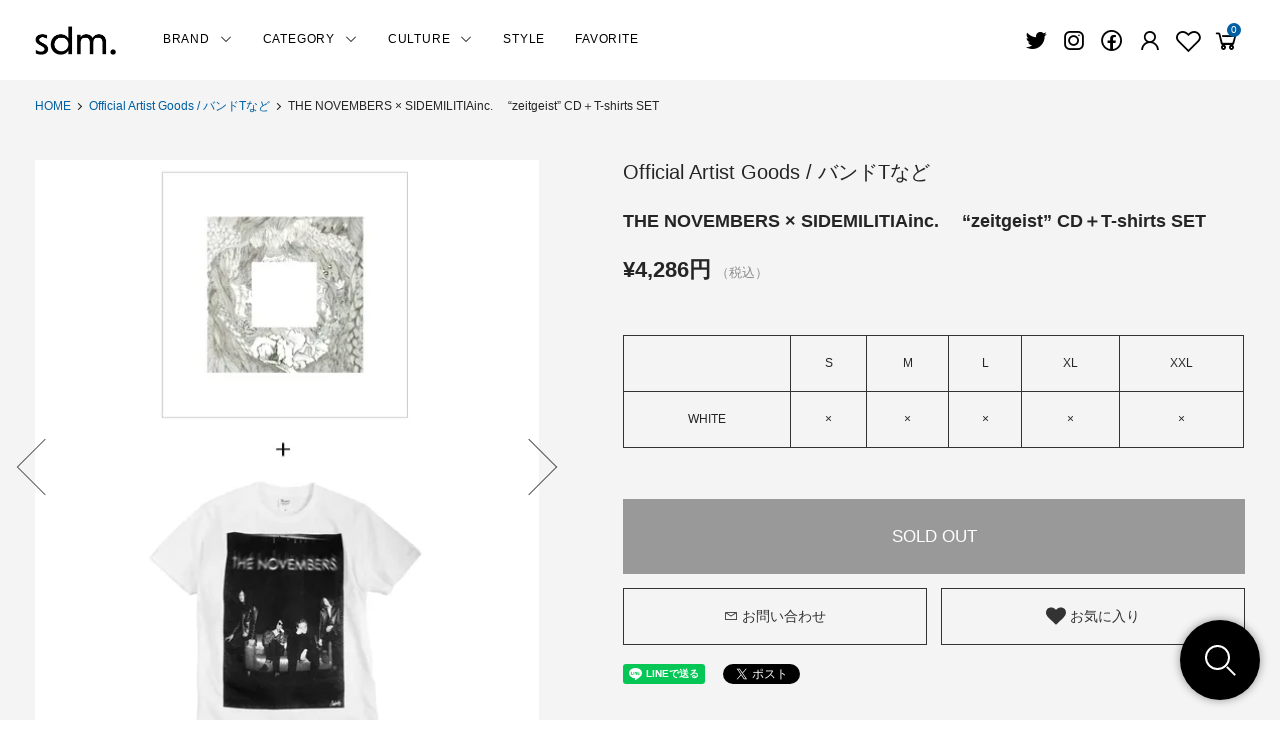

--- FILE ---
content_type: text/html; charset=EUC-JP
request_url: https://sidemilitia.com/?pid=67262547
body_size: 13186
content:
<!DOCTYPE html PUBLIC "-//W3C//DTD XHTML 1.0 Transitional//EN" "http://www.w3.org/TR/xhtml1/DTD/xhtml1-transitional.dtd">
<html xmlns:og="http://ogp.me/ns#" xmlns:fb="http://www.facebook.com/2008/fbml" xmlns:mixi="http://mixi-platform.com/ns#" xmlns="http://www.w3.org/1999/xhtml" xml:lang="ja" lang="ja" dir="ltr">
<head>
<meta http-equiv="content-type" content="text/html; charset=euc-jp" />
<meta http-equiv="X-UA-Compatible" content="IE=edge,chrome=1" />
<title>THE NOVEMBERS × SIDEMILITIAinc.　 “zeitgeist” CD＋T-shirts SET　 - セレクトショップ SIDEMILITIA（サイドミリティア）通販サイト</title>
<meta name="Keywords" content="THE NOVEMBERS × SIDEMILITIAinc.　 “zeitgeist” CD＋T-shirts SET　,RALEIGH,ラリー,NIL DUE / NIL UN TOKYO,ニル デュエ / ニル アン トーキョー,RALEIGH,ラリー,COOKMAN ,クックマン,PIIT,ピット,ファッション通販" />
<meta name="Description" content="セレクトショップ SIDEMILITIA（サイドミリティア）通販サイトは、NIL DUE / NIL UN TOKYO（ニル デュエ / ニル アン トーキョー）、RALEIGH（ラリー）、COOKMAN （クックマン）、PIIT（ピット）などを取扱うファッション通販サイトです" />
<meta name="Author" content="SIDEMILITIA inc." />
<meta name="Copyright" content="Copyright &amp;amp;amp;amp;amp;amp;amp;copy; SIDEMILITIA inc. All Rights Reserved." />
<meta http-equiv="content-style-type" content="text/css" />
<meta http-equiv="content-script-type" content="text/javascript" />
<link rel="stylesheet" href="https://sidemilitia.com/css/framework/colormekit.css" type="text/css" />
<link rel="stylesheet" href="https://sidemilitia.com/css/framework/colormekit-responsive.css" type="text/css" />
<link rel="stylesheet" href="https://img16.shop-pro.jp/PA01091/995/css/13/index.css?cmsp_timestamp=20251112110304" type="text/css" />
<link rel="stylesheet" href="https://img16.shop-pro.jp/PA01091/995/css/13/product.css?cmsp_timestamp=20251112110304" type="text/css" />

<link rel="alternate" type="application/rss+xml" title="rss" href="https://sidemilitia.com/?mode=rss" />
<link rel="alternate" media="handheld" type="text/html" href="https://sidemilitia.com/?prid=67262547" />
<link rel="shortcut icon" href="https://img16.shop-pro.jp/PA01091/995/favicon.ico?cmsp_timestamp=20220131165912" />
<script type="text/javascript" src="//ajax.googleapis.com/ajax/libs/jquery/1.11.0/jquery.min.js" ></script>
<meta property="og:title" content="THE NOVEMBERS × SIDEMILITIAinc.　 “zeitgeist” CD＋T-shirts SET　 - セレクトショップ SIDEMILITIA（サイドミリティア）通販サイト" />
<meta property="og:description" content="セレクトショップ SIDEMILITIA（サイドミリティア）通販サイトは、NIL DUE / NIL UN TOKYO（ニル デュエ / ニル アン トーキョー）、RALEIGH（ラリー）、COOKMAN （クックマン）、PIIT（ピット）などを取扱うファッション通販サイトです" />
<meta property="og:url" content="https://sidemilitia.com?pid=67262547" />
<meta property="og:site_name" content="セレクトショップ SIDEMILITIA（サイドミリティア）通販サイト" />
<meta property="og:image" content="https://img16.shop-pro.jp/PA01091/995/product/67262547.jpg?20131127193942"/>
<script>
  var Colorme = {"page":"product","shop":{"account_id":"PA01091995","title":"\u30bb\u30ec\u30af\u30c8\u30b7\u30e7\u30c3\u30d7 SIDEMILITIA\uff08\u30b5\u30a4\u30c9\u30df\u30ea\u30c6\u30a3\u30a2\uff09\u901a\u8ca9\u30b5\u30a4\u30c8"},"basket":{"total_price":0,"items":[]},"customer":{"id":null},"inventory_control":"option","product":{"shop_uid":"PA01091995","id":67262547,"name":"THE NOVEMBERS \u00d7 SIDEMILITIAinc.\u3000 \u201czeitgeist\u201d CD\uff0bT-shirts SET\u3000","model_number":"Official Artist Goods \/ \u30d0\u30f3\u30c9T\u306a\u3069","stock_num":0,"sales_price":4286,"sales_price_including_tax":4286,"variants":[{"id":1,"option1_value":"WHITE","option2_value":"S","title":"WHITE\u3000\u00d7\u3000S","model_number":"","stock_num":0,"option_price":4286,"option_price_including_tax":4286,"option_members_price":4286,"option_members_price_including_tax":4286},{"id":2,"option1_value":"WHITE","option2_value":"M","title":"WHITE\u3000\u00d7\u3000M","model_number":"","stock_num":0,"option_price":4286,"option_price_including_tax":4286,"option_members_price":4286,"option_members_price_including_tax":4286},{"id":3,"option1_value":"WHITE","option2_value":"L","title":"WHITE\u3000\u00d7\u3000L","model_number":"","stock_num":0,"option_price":4286,"option_price_including_tax":4286,"option_members_price":4286,"option_members_price_including_tax":4286},{"id":4,"option1_value":"WHITE","option2_value":"XL","title":"WHITE\u3000\u00d7\u3000XL","model_number":"","stock_num":0,"option_price":4286,"option_price_including_tax":4286,"option_members_price":4286,"option_members_price_including_tax":4286},{"id":5,"option1_value":"WHITE","option2_value":"XXL","title":"WHITE\u3000\u00d7\u3000XXL","model_number":"","stock_num":0,"option_price":4286,"option_price_including_tax":4286,"option_members_price":4286,"option_members_price_including_tax":4286}],"category":{"id_big":678747,"id_small":0},"groups":[{"id":2631984},{"id":71045},{"id":84695},{"id":1313643}],"members_price":4286,"members_price_including_tax":4286}};

  (function() {
    function insertScriptTags() {
      var scriptTagDetails = [];
      var entry = document.getElementsByTagName('script')[0];

      scriptTagDetails.forEach(function(tagDetail) {
        var script = document.createElement('script');

        script.type = 'text/javascript';
        script.src = tagDetail.src;
        script.async = true;

        if( tagDetail.integrity ) {
          script.integrity = tagDetail.integrity;
          script.setAttribute('crossorigin', 'anonymous');
        }

        entry.parentNode.insertBefore(script, entry);
      })
    }

    window.addEventListener('load', insertScriptTags, false);
  })();
</script>
<script async src="https://zen.one/analytics.js"></script>
</head>
<body>
<meta name="colorme-acc-payload" content="?st=1&pt=10029&ut=67262547&at=PA01091995&v=20260121205211&re=&cn=8fe28fc8ea8b2582d6ddbdde32da9c59" width="1" height="1" alt="" /><script>!function(){"use strict";Array.prototype.slice.call(document.getElementsByTagName("script")).filter((function(t){return t.src&&t.src.match(new RegExp("dist/acc-track.js$"))})).forEach((function(t){return document.body.removeChild(t)})),function t(c){var r=arguments.length>1&&void 0!==arguments[1]?arguments[1]:0;if(!(r>=c.length)){var e=document.createElement("script");e.onerror=function(){return t(c,r+1)},e.src="https://"+c[r]+"/dist/acc-track.js?rev=3",document.body.appendChild(e)}}(["acclog001.shop-pro.jp","acclog002.shop-pro.jp"])}();</script><link rel="stylesheet" href="https://snips.co.jp/sdm/css/import.css">
<link rel="stylesheet" href="https://img.shop-pro.jp/s_tmpl_js/28/slick/slick.css">
<link rel="stylesheet" href="https://img.shop-pro.jp/s_tmpl_js/28/slick/slick-theme.css">
<script src="https://img.shop-pro.jp/s_tmpl_js/28/slick/slick.min.js"></script>


<link rel="stylesheet" href="https://cdnjs.cloudflare.com/ajax/libs/font-awesome/5.12.1/css/all.min.css">
<link rel="stylesheet" href="https://maxst.icons8.com/vue-static/landings/line-awesome/line-awesome/1.3.0/css/line-awesome.min.css">	

<script>
// viewport
var viewport = document.createElement('meta');
viewport.setAttribute('name', 'viewport');
viewport.setAttribute('content', 'width=device-width, initial-scale=1.0, maximum-scale=1.0');
document.getElementsByTagName('head')[0].appendChild(viewport);
</script>
<script>
// タブレット時のメニュー調整（ontouchstartでタッチデバイスか判断）
$(function() {	
  if ("ontouchstart" in window) {
    $('.navmenu-angle').css('display','none');
    $('.header-icon-menu').css('display','block');	
  }
});
</script>




<header id="header">
	
	
<div class="container header-main">
<div class="flex-inner">
<p class="header-logo"><a href="http://sidemilitia.com/"><img src="https://snips.co.jp/sdm/img/common/logo.png" alt="セレクトショップ SIDEMILITIA（サイドミリティア）通販サイト" /></a></p>

<nav class="header-nav">
<ul class="header-navmenu" ontouchstart="">
		
<li id="brand" class="navmenu-item navmenu-angle">
<span class="navmenu-link" href="#">BRAND<i class="las la-angle-down arrow"></i></span>
<div class="navmenu-megamenu">
<ul class="pure-g navmenu-megamenu-inner">
<li><a href="https://sidemilitia.com/?mode=f2"><i class="las la-chevron-circle-right"></i>ALL ITEM</a></li>



<li><a href="https://sidemilitia.com/?mode=cate&cbid=2972882&csid=0"><i class="las la-chevron-circle-right"></i>TRANSPORT / トランスポート</a></li>

<li><a href="https://sidemilitia.com/?mode=cate&cbid=678734&csid=0"><i class="las la-chevron-circle-right"></i>RALEIGH / ラリー（RED MOTEL / レッドモーテル）</a></li>

<li><a href="https://sidemilitia.com/?mode=cate&cbid=2378418&csid=0"><i class="las la-chevron-circle-right"></i>NIL DUE / NIL UN TOKYO / ニル デュエ / ニル アン トーキョー</a></li>

<li><a href="https://sidemilitia.com/?mode=cate&cbid=2848105&csid=0"><i class="las la-chevron-circle-right"></i>masterkey / マスターキー</a></li>

<li><a href="https://sidemilitia.com/?mode=cate&cbid=2487663&csid=0"><i class="las la-chevron-circle-right"></i>COOKMAN / クックマン</a></li>

<li><a href="https://sidemilitia.com/?mode=cate&cbid=2763572&csid=0"><i class="las la-chevron-circle-right"></i>Frame switchwear / フレーム スウィッチウェア</a></li>

<li><a href="https://sidemilitia.com/?mode=cate&cbid=1559653&csid=0"><i class="las la-chevron-circle-right"></i>PIIT / ピット</a></li>

<li><a href="https://sidemilitia.com/?mode=cate&cbid=1254172&csid=0"><i class="las la-chevron-circle-right"></i>OTHER BRAND / その他ブランド</a></li>

<li><a href="https://sidemilitia.com/?mode=cate&cbid=678747&csid=0"><i class="las la-chevron-circle-right"></i>Official Artist Goods / バンドTなど</a></li>

<li><a href="https://sidemilitia.com/?mode=cate&cbid=912328&csid=0"><i class="las la-chevron-circle-right"></i>CD / DVD</a></li>

<li><a href="https://sidemilitia.com/?mode=cate&cbid=1723774&csid=0"><i class="las la-chevron-circle-right"></i>NOVELTY ITEM / ノベルティー アイテム</a></li>

</ul>
</div>
</li>
	
<li id="category" class="navmenu-item navmenu-angle">
<span class="navmenu-link" href="#">CATEGORY<i class="las la-angle-down arrow"></i></span>
<div class="navmenu-megamenu">
<ul class="pure-g navmenu-megamenu-inner">
<li><a href="https://sidemilitia.com/?mode=f2"><i class="las la-chevron-circle-right"></i>ALL ITEM</a></li><li><a href="https://sidemilitia.com/?mode=grp&gid=71045&sort=n"><i class="las la-chevron-circle-right"></i>Tシャツ</a></li>
<li><a href="https://sidemilitia.com/?mode=grp&gid=71049&sort=n"><i class="las la-chevron-circle-right"></i>シャツ</a></li>
<li><a href="https://sidemilitia.com/?mode=grp&gid=71048&sort=n"><i class="las la-chevron-circle-right"></i>トップス / カットソー</a></li>
<li><a href="https://sidemilitia.com/?mode=grp&gid=1928099&sort=n"><i class="las la-chevron-circle-right"></i>ニット</a></li>
<li><a href="https://sidemilitia.com/?mode=grp&gid=71051&sort=n"><i class="las la-chevron-circle-right"></i>パンツ</a></li>
<li><a href="https://sidemilitia.com/?mode=grp&gid=71050&sort=n"><i class="las la-chevron-circle-right"></i>ジャケット / アウター</a></li>
<li><a href="https://sidemilitia.com/?mode=grp&gid=71052&sort=n"><i class="las la-chevron-circle-right"></i>シューズ類</a></li>
<li><a href="https://sidemilitia.com/?mode=grp&gid=71054&sort=n"><i class="las la-chevron-circle-right"></i>帽子類</a></li>
<li><a href="https://sidemilitia.com/?mode=grp&gid=71053&sort=n"><i class="las la-chevron-circle-right"></i>グッズ / アクセサリー</a></li>
<li><a href="https://sidemilitia.com/?mode=grp&gid=71055&sort=n"><i class="las la-chevron-circle-right"></i>カバン類</a></li>
<li><a href="https://sidemilitia.com/?mode=grp&gid=2632501&sort=n"><i class="las la-chevron-circle-right"></i>メンズ</a></li>
<li><a href="https://sidemilitia.com/?mode=grp&gid=84695&sort=n"><i class="las la-chevron-circle-right"></i>レディース</a></li>
<li><a href="https://sidemilitia.com/?mode=grp&gid=79507&sort=n"><i class="las la-chevron-circle-right"></i>キッズ</a></li>
<li><a href="https://sidemilitia.com/?mode=grp&gid=1734326&sort=n"><i class="las la-chevron-circle-right"></i>CD / DVD</a></li>
<li><a href="https://sidemilitia.com/?mode=grp&gid=81801&sort=n"><i class="las la-chevron-circle-right"></i>その他</a></li>
<li><a href="https://sidemilitia.com/?mode=grp&gid=1313643&sort=n"><i class="las la-chevron-circle-right"></i>コラボレーション</a></li>
<li><a href="https://sidemilitia.com/?mode=grp&gid=84696&sort=n"><i class="las la-chevron-circle-right"></i>プライスダウン</a></li>
</ul>
</div>
</li>
	
	<li id="category" class="navmenu-item navmenu-angle">
<span class="navmenu-link" href="#">CULTURE<i class="las la-angle-down arrow"></i></span>
<div class="navmenu-megamenu">
<ul class="pure-g navmenu-megamenu-inner">
<li><a href="http://sidemilitia.com/?mode=cate&cbid=2749414&csid=0"><i class="las la-chevron-circle-right"></i>ALL</a></li>
<li><a href="http://sidemilitia.com/?mode=cate&cbid=2749414&csid=1"><i class="las la-chevron-circle-right"></i>TOPICS</a></li>
<li><a href="http://sidemilitia.com/?mode=cate&cbid=2749414&csid=2"><i class="las la-chevron-circle-right"></i>COLUMN</a></li>
<li><a href="http://sidemilitia.com/?mode=cate&cbid=2749414&csid=3"><i class="las la-chevron-circle-right"></i>EVENT</a></li>
<li><a href="http://sidemilitia.com/?mode=cate&cbid=2749414&csid=4"><i class="las la-chevron-circle-right"></i>RADIO</a></li>
<li><a href="http://sidemilitia.com/?mode=cate&cbid=2749414&csid=5"><i class="las la-chevron-circle-right"></i>INTERVIEW</a></li>
</ul>
</div>
</li>
<li class="navmenu-item navmenu-angle">
<a class="navmenu-link" href="http://sidemilitia.com/?mode=cate&cbid=2749429&csid=0">STYLE</a></li>
<li class="navmenu-item navmenu-angle">
<a class="navmenu-link" href="https://sidemilitia.com/?mode=cate&cbid=2756243&csid=0">FAVORITE</a></li>
		
</ul>
</nav>

	
	
<div class="header-icon">
	
<div class="header-icon-fav header_icon_smf"><a href="https://twitter.com/SIDEMILITIAinc" target=”_blank”><i class="lab la-twitter"></i></a></div>
	
<div class="header-icon-fav header_icon_smf"><a href="https://www.instagram.com/sidemilitia/" target=”_blank”><i class="lab la-instagram"></i></a></div>

<div class="header-icon-fav header_icon_smf"><a href="https://www.facebook.com/SIDEMILITIA-inc-100671710042979/" target=”_blank”><i class="lab la-facebook"></i></a></div>
	

	
<div class="header-icon-fav header_icon_smf">
<a href="https://sidemilitia.com/?mode=login&shop_back_url=https%3A%2F%2Fsidemilitia.com%2F" aria-label="Fav"><i class="las la-user"></i></a>
</div>
	
<div class="header-icon-fav">
<a href="https://sidemilitia.com/?mode=f1" aria-label="Fav"><i class="lar la-heart"></i></a>
</div>

<div class="header-icon-fav">
<a href="https://sidemilitia.com/cart/proxy/basket?shop_id=PA01091995&shop_domain=sidemilitia.com" aria-label="View cart"><i class="las la-shopping-cart"></i>
<span class="header-icon-cart-label " data-cart-item-count="">0</span></a>
</div>
        

<div class="header-icon-menu">
<a href="" class="u-toggle"><i class="las la-bars"></i></a>
</div>

</div>
</div>
    
</div>
</header>




<!-- ──────────────────────────────────────────────────────────

	パンクズ

───────────────────────────────────────────────────────────-->
<div class="breadcrumbs_warp bg_color_gray">
<div class="container">
<ul class="breadcrumbs">
<li><a href="http://sidemilitia.com/">HOME</a></li>
<li><a href="?mode=cate&cbid=678747&csid=0">Official Artist Goods / バンドTなど</a></li>
<li>THE NOVEMBERS × SIDEMILITIAinc.　 “zeitgeist” CD＋T-shirts SET　</li>
</ul>
</div>
</div>




	<main class="bg_color_gray">
<div id="product" class="container ie-mt3">
<section>


<div class="pure-g">
        
<div class="pure-u-1 pure-u-md-5-12 sdm_warp_product">
<div class="product-image-main">

<div id="wrap">
<ul id="slider">
<li class="slide-item"><img src="https://img16.shop-pro.jp/PA01091/995/product/67262547.jpg?20131127193942" class="mainImage" alt="Official Artist Goods / バンドTなど ｜ THE NOVEMBERS × SIDEMILITIAinc.　 “zeitgeist” CD＋T-shirts SET　商品画像"></li>
<li class="slide-item"><img src="https://img16.shop-pro.jp/PA01091/995/product/67262547_o1.jpg?20131127193942" alt="Official Artist Goods / バンドTなど ｜THE NOVEMBERS × SIDEMILITIAinc.　 “zeitgeist” CD＋T-shirts SET　商品画像1"></li><li class="slide-item"><img src="https://img16.shop-pro.jp/PA01091/995/product/67262547_o2.jpg?20131127193942" alt="Official Artist Goods / バンドTなど ｜THE NOVEMBERS × SIDEMILITIAinc.　 “zeitgeist” CD＋T-shirts SET　商品画像2"></li><li class="slide-item"><img src="https://img16.shop-pro.jp/PA01091/995/product/67262547_o3.jpg?20131127193942" alt="Official Artist Goods / バンドTなど ｜THE NOVEMBERS × SIDEMILITIAinc.　 “zeitgeist” CD＋T-shirts SET　商品画像3"></li><li class="slide-item"><img src="https://img16.shop-pro.jp/PA01091/995/product/67262547_o4.jpg?cmsp_timestamp=20180823153719" alt="Official Artist Goods / バンドTなど ｜THE NOVEMBERS × SIDEMILITIAinc.　 “zeitgeist” CD＋T-shirts SET　商品画像4"></li><li class="slide-item"><img src="https://img16.shop-pro.jp/PA01091/995/product/67262547_o5.jpg?cmsp_timestamp=20180823153719" alt="Official Artist Goods / バンドTなど ｜THE NOVEMBERS × SIDEMILITIAinc.　 “zeitgeist” CD＋T-shirts SET　商品画像5"></li><li class="slide-item"><img src="https://img16.shop-pro.jp/PA01091/995/product/67262547_o6.jpg?cmsp_timestamp=20240720202311" alt="Official Artist Goods / バンドTなど ｜THE NOVEMBERS × SIDEMILITIAinc.　 “zeitgeist” CD＋T-shirts SET　商品画像6"></li></ul>
<ul id="thumbnail-list">
<li class="thumbnail-item"><img src="https://img16.shop-pro.jp/PA01091/995/product/67262547.jpg?20131127193942" class="mainImage" alt="Official Artist Goods / バンドTなど ｜ THE NOVEMBERS × SIDEMILITIAinc.　 “zeitgeist” CD＋T-shirts SET　商品画像"></li>
<li class="thumbnail-item"><img src="https://img16.shop-pro.jp/PA01091/995/product/67262547_o1.jpg?20131127193942" alt="Official Artist Goods / バンドTなど ｜THE NOVEMBERS × SIDEMILITIAinc.　 “zeitgeist” CD＋T-shirts SET　商品画像1"></li><li class="thumbnail-item"><img src="https://img16.shop-pro.jp/PA01091/995/product/67262547_o2.jpg?20131127193942" alt="Official Artist Goods / バンドTなど ｜THE NOVEMBERS × SIDEMILITIAinc.　 “zeitgeist” CD＋T-shirts SET　商品画像2"></li><li class="thumbnail-item"><img src="https://img16.shop-pro.jp/PA01091/995/product/67262547_o3.jpg?20131127193942" alt="Official Artist Goods / バンドTなど ｜THE NOVEMBERS × SIDEMILITIAinc.　 “zeitgeist” CD＋T-shirts SET　商品画像3"></li><li class="thumbnail-item"><img src="https://img16.shop-pro.jp/PA01091/995/product/67262547_o4.jpg?cmsp_timestamp=20180823153719" alt="Official Artist Goods / バンドTなど ｜THE NOVEMBERS × SIDEMILITIAinc.　 “zeitgeist” CD＋T-shirts SET　商品画像4"></li><li class="thumbnail-item"><img src="https://img16.shop-pro.jp/PA01091/995/product/67262547_o5.jpg?cmsp_timestamp=20180823153719" alt="Official Artist Goods / バンドTなど ｜THE NOVEMBERS × SIDEMILITIAinc.　 “zeitgeist” CD＋T-shirts SET　商品画像5"></li><li class="thumbnail-item"><img src="https://img16.shop-pro.jp/PA01091/995/product/67262547_o6.jpg?cmsp_timestamp=20240720202311" alt="Official Artist Goods / バンドTなど ｜THE NOVEMBERS × SIDEMILITIAinc.　 “zeitgeist” CD＋T-shirts SET　商品画像6"></li></ul>
</div>



	
<script type="text/javascript">
	$(function(){
  var slider = "#slider"; // スライダー
  var thumbnailItem = "#thumbnail-list .thumbnail-item"; // サムネイル画像アイテム
  
  // サムネイル画像アイテムに data-index でindex番号を付与
  $(thumbnailItem).each(function(){
   var index = $(thumbnailItem).index(this);
   $(this).attr("data-index",index);
  });
  
  // スライダー初期化後、カレントのサムネイル画像にクラス「thumbnail-current」を付ける
  // 「slickスライダー作成」の前にこの記述は書いてください。
  $(slider).on('init',function(slick){
   var index = $(".slide-item.slick-slide.slick-current").attr("data-slick-index");
   $(thumbnailItem+'[data-index="'+index+'"]').addClass("thumbnail-current");
  });

  //slickスライダー初期化  
  $(slider).slick({
    autoplay: false,
    arrows: true,
		prevArrow: '<button class="slide-arrow prev-arrow">',
    nextArrow: '<button class="slide-arrow next-arrow">',
    infinite: true //これはつけましょう。
  });
  //サムネイル画像アイテムをクリックしたときにスライダー切り替え
  $(thumbnailItem).on('click',function(){
    var index = $(this).attr("data-index");
    $(slider).slick("slickGoTo",index,false);
  });
  
  //サムネイル画像のカレントを切り替え
  $(slider).on('beforeChange',function(event,slick, currentSlide,nextSlide){
    $(thumbnailItem).each(function(){
      $(this).removeClass("thumbnail-current");
    });
    $(thumbnailItem+'[data-index="'+nextSlide+'"]').addClass("thumbnail-current");
  });
});
</script>

	
	
</div>
</div>

        

        
<div class="pure-u-1 pure-u-md-7-12 sdm_warp_product">
<div class="product_info_wrap">
<form name="product_form" method="post" action="https://sidemilitia.com/cart/proxy/basket/items/add">


	

<p class="pd_brand"><a href="?mode=cate&cbid=678747&csid=0">Official Artist Goods / バンドTなど</a></p>

<h1 class="pd_item">THE NOVEMBERS × SIDEMILITIAinc.　 “zeitgeist” CD＋T-shirts SET　</h1>

	
<p class="pd_price">&yen;4,286円<span class="price-tax">（税込）</span></p>



	
	

    

	

<div class="order_wrap ">


<p class="stock_error" style="font-weight:bold;color:red;padding:10px 0;display:none;"></p>		


<div class="option row">
<div class="p-option-table">
<table id="option_tbl"><tr class="stock_head"><td class="none">&nbsp;</td><th class="cell_1">S</th><th class="cell_1">M</th><th class="cell_1">L</th><th class="cell_1">XL</th><th class="cell_1">XXL</th></tr><tr><th class="cell_1">WHITE</th><td class="cell_2"><span class="table_price">4,286円</span><br /><span class="stock_zero">×</span></td><td class="cell_2"><span class="table_price">4,286円</span><br /><span class="stock_zero">×</span></td><td class="cell_2"><span class="table_price">4,286円</span><br /><span class="stock_zero">×</span></td><td class="cell_2"><span class="table_price">4,286円</span><br /><span class="stock_zero">×</span></td><td class="cell_2"><span class="table_price">4,286円</span><br /><span class="stock_zero">×</span></td></tr></table>
</div>
</div>


<div class="order_wrap ">
<p class="soldout-button">SOLD OUT</p>
</div>
</div>



	
	
<div class="mail_fav_warp">
	
<div class="pure-u-1-2 mail">	
<div class="product__mailbox">
<a href="https://sidemilitia.shop-pro.jp/customer/products/67262547/inquiries/new"><i class="las la-envelope"></i>お問い合わせ</a>
</div>
</div>

<div class="pure-u-1-2 fav">	
<div class="product__fav-item">
<button type="button" class="favorite-button"  data-favorite-button-selector="DOMSelector" data-product-id="67262547" data-added-class="fav-items">
<svg role="img" aria-hidden="true"><use xlink:href="#heart"></use></svg>
お気に入り
</button>
</div>
</div>

</div>
   
 
	

        
 <div class="mail_fav_warp ">
	 <ul class="p-product-sns-list">
            <li class="fl_left">
              <div class="line-it-button" data-lang="ja" data-type="share-a" data-ver="3"
                         data-color="default" data-size="small" data-count="false" style="display: none;"></div>
                       <script src="https://www.line-website.com/social-plugins/js/thirdparty/loader.min.js" async="async" defer="defer"></script>&nbsp;&nbsp;&nbsp;
            </li>
            <li class="fl_left">
              
            </li>
            <li class="fl_left">
              <a href="https://twitter.com/share" class="twitter-share-button" data-url="https://sidemilitia.com/?pid=67262547" data-text="" data-lang="ja" >ツイート</a>
<script charset="utf-8">!function(d,s,id){var js,fjs=d.getElementsByTagName(s)[0],p=/^http:/.test(d.location)?'http':'https';if(!d.getElementById(id)){js=d.createElement(s);js.id=id;js.src=p+'://platform.twitter.com/widgets.js';fjs.parentNode.insertBefore(js,fjs);}}(document, 'script', 'twitter-wjs');</script>
            </li>
          </ul>
	</div>
          
	
	
	
<div class="product_itemtxt">
毎回好評のSIDEMILITIAinc.コラボレーションシリーズ、次のお相手は2013年11月30日（土）にニューアルバム「zeitgeist」をリリースした【 THE NOVEMBERS 】。<br />
今回のアルバムは【 THE NOVEMBERS 】がセレクトしたの全国の限られた店舗でしか手に入らない逸品。<br />
SIDEMILITIAinc.は今回も国内のミュージシャンでは少ない傾向に有る「アーティスト・フォト」を使用したＴシャツとアルバムのダイハード版セットでの販売となります。勿論Tシャツは全国でも弊社でしか手に入りません。お見逃し無く！！<br />
<br />
サイズスペック<br />
S　  着丈 65cm 身幅 47cm<br />
M　 着丈 68cm 身幅 50cm<br />
L　  着丈 71cm 身幅 53cm<br />
XL　着丈 74cm 身幅 56cm<br />
XXL 着丈 77cm 身幅 59cm<br />
<br />
モデル：177cm　52kg<br />
着用サイズ：XL<br />
<br />
<br />
<div class="youtube"><iframe width="230" height="170" src="https://www.youtube.com/embed/RMds1pQNoeE?rel=0" frameborder="0" allowfullscreen></iframe></div><br />
<br />
※商品について<br />
<strong>・完売しているサイズ/カラーも、ブランドに在庫確認を致しますので<span style="color:#FF0000"><a href="https://secure.shop-pro.jp/?mode=inq&shop_id=PA01091995">コチラ</a></span>からメールでお気軽にお問い合わせ下さい。</strong><br />
・写真のカラーは可能な限り実際の商品に色味を近づけていますが、WEBの性質上ご使用のパソコンの設定や環境でカラーが若干異なります。ご了承下さい。<br />
・サイズは若干の誤差が生じる場合がございます。<br />
・店頭でも同時販売しておりますので、売り切れ／サイズ欠けの場合が御座います。ご了承下さい。
</div>
 
<div class="product_keyword">
<h2>Keyword</h2>
<p class="sdm_keyword  fl_left"><a href="?mode=cate&cbid=678747&csid=0">Official Artist Goods / バンドTなど</p><p class="sdm_keyword fl_left"><a href="https://sidemilitia.com/?mode=grp&gid=2631984">ALL ITEM</a></p><p class="sdm_keyword fl_left"><a href="https://sidemilitia.com/?mode=grp&gid=71045">Tシャツ</a></p><p class="sdm_keyword fl_left"><a href="https://sidemilitia.com/?mode=grp&gid=84695">レディース</a></p><p class="sdm_keyword fl_left"><a href="https://sidemilitia.com/?mode=grp&gid=1313643">コラボレーション</a></p></div>

<input type="hidden" name="user_hash" value="075cb9f2f7b64e6325b65e6e0f2a2aec"><input type="hidden" name="members_hash" value="075cb9f2f7b64e6325b65e6e0f2a2aec"><input type="hidden" name="shop_id" value="PA01091995"><input type="hidden" name="product_id" value="67262547"><input type="hidden" name="members_id" value=""><input type="hidden" name="back_url" value="https://sidemilitia.com/?pid=67262547"><input type="hidden" name="reference_token" value="537f5d9cd28f4a0596ae2c4f8d00afce"><input type="hidden" name="shop_domain" value="sidemilitia.com">
</div>


</form>       
</div>
</div>
		
			

</section>
</div>



	
	  
<section class="sdm_warp_big bg_color_white">
<div class="container">
	
<h2 class="title_txt txt-c"> ITEM</h2>
<p class="subtitle_txt txt-c">アイテム</p>	

<ul class="pure-g spread-width sdm_warp_mid">

<li class="pure-u-1-2 pure-u-md-1-5 product-item-list">
<div class="product-item-wrap">
<div class="img">
<div class="fav-item">
<button type="button" class="favorite-button"  data-favorite-button-selector="DOMSelector" data-product-id="190017041" data-added-class="is-added">
<svg role="img" aria-hidden="true"><use xlink:href="#heart"></use></svg>
</button>
</div>
<p class="s_expl_icon s_expl_icon_MENS_LADIES">MENS_LADIES</p><a href="?pid=190017041"><img src="https://img16.shop-pro.jp/PA01091/995/product/190017041_th.jpg?cmsp_timestamp=20260105203630" alt="RALEIGH / ラリー（RED MOTEL / レッドモーテル） / “This One’s Called THE KIDS ARE ALRIGHT” CUSTOM N-3B (2026 Ver. / BLACK)"  /></a></div>
<div class="text">
<p class="brand"><a href="?pid=190017041">RALEIGH / ラリー（RED MOTEL / レッドモーテル）</a></p>
<p class="item"><a href="?pid=190017041">“This One’s Called THE KIDS ARE ALRIGHT” CUSTOM N-3B (2026 Ver. / BLACK)</a></p>
<p class="price">&yen;88,000円<span class="price-tax">（税込）</span></p></div>
</li>
<li class="pure-u-1-2 pure-u-md-1-5 product-item-list">
<div class="product-item-wrap">
<div class="img">
<div class="fav-item">
<button type="button" class="favorite-button"  data-favorite-button-selector="DOMSelector" data-product-id="184816411" data-added-class="is-added">
<svg role="img" aria-hidden="true"><use xlink:href="#heart"></use></svg>
</button>
</div>
<p class="s_expl_icon s_expl_icon_NEW PRICE">NEW PRICE</p><a href="?pid=184816411"><img src="https://img16.shop-pro.jp/PA01091/995/product/184816411_th.jpg?cmsp_timestamp=20250210211016" alt="RALEIGH / ラリー（RED MOTEL / レッドモーテル） / &#12316;This Is Your Bloody Valentine&#12316; BICOLOR LEATHER JACKET (RED MOTEL 25th Anniversary Ver"  /></a></div>
<div class="text">
<p class="brand"><a href="?pid=184816411">RALEIGH / ラリー（RED MOTEL / レッドモーテル）</a></p>
<p class="item"><a href="?pid=184816411">&#12316;This Is Your Bloody Valentine&#12316; BICOLOR LEATHER JACKET (RED MOTEL 25th Anniversary Ver</a></p>
<p class="price sale"><span class="old-price">&yen;99,000円</span>&yen;79,200円<span class="price-tax">（税込）</span></p></div>
</li>
<li class="pure-u-1-2 pure-u-md-1-5 product-item-list">
<div class="product-item-wrap">
<div class="img">
<div class="fav-item">
<button type="button" class="favorite-button"  data-favorite-button-selector="DOMSelector" data-product-id="190068638" data-added-class="is-added">
<svg role="img" aria-hidden="true"><use xlink:href="#heart"></use></svg>
</button>
</div>
<p class="s_expl_icon s_expl_icon_MENS_LADIES">MENS_LADIES</p><a href="?pid=190068638"><img src="https://img16.shop-pro.jp/PA01091/995/product/190068638_th.jpg?cmsp_timestamp=20260110161025" alt="RALEIGH / ラリー（RED MOTEL / レッドモーテル） / “80年代初頭の鼓動を掻き鳴らせ！！” 2026年お年賀L/S T-SHIRTS (WHITE)"  /></a></div>
<div class="text">
<p class="brand"><a href="?pid=190068638">RALEIGH / ラリー（RED MOTEL / レッドモーテル）</a></p>
<p class="item"><a href="?pid=190068638">“80年代初頭の鼓動を掻き鳴らせ！！” 2026年お年賀L/S T-SHIRTS (WHITE)</a></p>
<p class="price">&yen;8,800円<span class="price-tax">（税込）</span></p></div>
</li>
<li class="pure-u-1-2 pure-u-md-1-5 product-item-list">
<div class="product-item-wrap">
<div class="img">
<div class="fav-item">
<button type="button" class="favorite-button"  data-favorite-button-selector="DOMSelector" data-product-id="190068679" data-added-class="is-added">
<svg role="img" aria-hidden="true"><use xlink:href="#heart"></use></svg>
</button>
</div>
<p class="s_expl_icon s_expl_icon_MENS_LADIES">MENS_LADIES</p><a href="?pid=190068679"><img src="https://img16.shop-pro.jp/PA01091/995/product/190068679_th.jpg?cmsp_timestamp=20260110161431" alt="RALEIGH / ラリー（RED MOTEL / レッドモーテル） / “80年代初頭の鼓動を掻き鳴らせ！！” 2026年お年賀L/S T-SHIRTS (BLACK)"  /></a></div>
<div class="text">
<p class="brand"><a href="?pid=190068679">RALEIGH / ラリー（RED MOTEL / レッドモーテル）</a></p>
<p class="item"><a href="?pid=190068679">“80年代初頭の鼓動を掻き鳴らせ！！” 2026年お年賀L/S T-SHIRTS (BLACK)</a></p>
<p class="price">&yen;8,800円<span class="price-tax">（税込）</span></p></div>
</li>
<li class="pure-u-1-2 pure-u-md-1-5 product-item-list">
<div class="product-item-wrap">
<div class="img">
<div class="fav-item">
<button type="button" class="favorite-button"  data-favorite-button-selector="DOMSelector" data-product-id="190023782" data-added-class="is-added">
<svg role="img" aria-hidden="true"><use xlink:href="#heart"></use></svg>
</button>
</div>
<p class="s_expl_icon s_expl_icon_MENS_LADIES">MENS_LADIES</p><a href="?pid=190023782"><img src="https://img16.shop-pro.jp/PA01091/995/product/190023782_th.jpg?cmsp_timestamp=20260106202914" alt="COOKMAN / クックマン / CHEF PANTS DENIM (BLACK) "  /></a></div>
<div class="text">
<p class="brand"><a href="?pid=190023782">COOKMAN / クックマン</a></p>
<p class="item"><a href="?pid=190023782">CHEF PANTS DENIM (BLACK) </a></p>
<p class="price">&yen;7,590円<span class="price-tax">（税込）</span></p></div>
</li>
<li class="pure-u-1-2 pure-u-md-1-5 product-item-list">
<div class="product-item-wrap">
<div class="img">
<div class="fav-item">
<button type="button" class="favorite-button"  data-favorite-button-selector="DOMSelector" data-product-id="189959348" data-added-class="is-added">
<svg role="img" aria-hidden="true"><use xlink:href="#heart"></use></svg>
</button>
</div>
<p class="s_expl_icon s_expl_icon_MENS_LADIES">MENS_LADIES</p><a href="?pid=189959348"><img src="https://img16.shop-pro.jp/PA01091/995/product/189959348_th.jpg?cmsp_timestamp=20251228185415" alt="RALEIGH / ラリー（RED MOTEL / レッドモーテル） / “The Clach + The Smiths + Radiohead!? = The Shyness” L/S T-SHIRTS (DARK HEATHER)"  /></a></div>
<div class="text">
<p class="brand"><a href="?pid=189959348">RALEIGH / ラリー（RED MOTEL / レッドモーテル）</a></p>
<p class="item"><a href="?pid=189959348">“The Clach + The Smiths + Radiohead!? = The Shyness” L/S T-SHIRTS (DARK HEATHER)</a></p>
<p class="price">&yen;9,680円<span class="price-tax">（税込）</span></p></div>
</li>
<li class="pure-u-1-2 pure-u-md-1-5 product-item-list">
<div class="product-item-wrap">
<div class="img">
<div class="fav-item">
<button type="button" class="favorite-button"  data-favorite-button-selector="DOMSelector" data-product-id="189959334" data-added-class="is-added">
<svg role="img" aria-hidden="true"><use xlink:href="#heart"></use></svg>
</button>
</div>
<p class="s_expl_icon s_expl_icon_MENS_LADIES">MENS_LADIES</p><a href="?pid=189959334"><img src="https://img16.shop-pro.jp/PA01091/995/product/189959334_th.jpg?cmsp_timestamp=20251228185346" alt="RALEIGH / ラリー（RED MOTEL / レッドモーテル） / “The Clach + The Smiths + Radiohead!? = The Shyness” L/S T-SHIRTS (DARK GREEN)"  /></a></div>
<div class="text">
<p class="brand"><a href="?pid=189959334">RALEIGH / ラリー（RED MOTEL / レッドモーテル）</a></p>
<p class="item"><a href="?pid=189959334">“The Clach + The Smiths + Radiohead!? = The Shyness” L/S T-SHIRTS (DARK GREEN)</a></p>
<p class="price">&yen;9,680円<span class="price-tax">（税込）</span></p></div>
</li>

</ul>   
</div>
</section>	
		

				



</main>




<aside class="history_items sdm_warp_big boder_top_gray">
<div class="container">
<h2 class="title_txt txt-c">CULTURE</h2>
	
<ul class="pure-g spread-width">

<li class="pure-u-1 pure-u-md-1-4 product-item-list">
<div class="product-item-wrap">
<div class="img"><a href="?pid=189525788"><img src="https://img16.shop-pro.jp/PA01091/995/product/189525788_th.jpg?cmsp_timestamp=20251126165656" alt="TOPIC - DISCLOSE  (ディスクローズ)：NEW ITEM RELEASE"></a>
</div>
<div class="text">
<p class="brand"><a href="?pid=189525788">TOPIC</a></p>
<p class="item"><a href="?pid=189525788">DISCLOSE  (ディスクローズ)：NEW ITEM RELEASE</a></p>
</div>
</li>
<li class="pure-u-1 pure-u-md-1-4 product-item-list">
<div class="product-item-wrap">
<div class="img"><a href="?pid=189559234"><img src="https://img16.shop-pro.jp/PA01091/995/product/189559234_th.jpg?cmsp_timestamp=20251127155816" alt="INTERVIEW - 清野セイジ ( LAUGHIN' NOSE / HARISS )：INTERVIEW 2025.11."></a>
</div>
<div class="text">
<p class="brand"><a href="?pid=189559234">INTERVIEW</a></p>
<p class="item"><a href="?pid=189559234">清野セイジ ( LAUGHIN' NOSE / HARISS )：INTERVIEW 2025.11.</a></p>
</div>
</li>
<li class="pure-u-1 pure-u-md-1-4 product-item-list">
<div class="product-item-wrap">
<div class="img"><a href="?pid=189414703"><img src="https://img16.shop-pro.jp/PA01091/995/product/189414703_th.jpg?cmsp_timestamp=20251118192812" alt="TOPIC - TRANSPORT (トランスポート)：NEW LINEUP"></a>
</div>
<div class="text">
<p class="brand"><a href="?pid=189414703">TOPIC</a></p>
<p class="item"><a href="?pid=189414703">TRANSPORT (トランスポート)：NEW LINEUP</a></p>
</div>
</li>
<li class="pure-u-1 pure-u-md-1-4 product-item-list">
<div class="product-item-wrap">
<div class="img"><a href="?pid=189014796"><img src="https://img16.shop-pro.jp/PA01091/995/product/189014796_th.jpg?cmsp_timestamp=20251019160611" alt="COLUMN - 公式note：2025年10月17日(金) 無料公開PAGE"></a>
</div>
<div class="text">
<p class="brand"><a href="?pid=189014796">COLUMN</a></p>
<p class="item"><a href="?pid=189014796">公式note：2025年10月17日(金) 無料公開PAGE</a></p>
</div>
</li>

</ul>	

<div class="more_btn_ct"><a href="http://sidemilitia.com/?mode=cate&cbid=2749414&csid=0">ALL VIEW<i class="las la-angle-right"></i></a></div>
	
<ul class="pure-g spread-width sdm_warp_mid">			
<li class="pure-u-1-3 pure-u-md-1-6 product-item-list"><div class="culture_btn"><a href="http://sidemilitia.com/?mode=cate&cbid=2749414&csid=1">TOPICS<i class="las la-angle-right"></i></a></div></li>
<li class="pure-u-1-3 pure-u-md-1-6 product-item-list"><div class="culture_btn"><a href="http://sidemilitia.com/?mode=cate&cbid=2749414&csid=2">COLUMN<i class="las la-angle-right"></i></a></div></li>
<li class="pure-u-1-3 pure-u-md-1-6 product-item-list"><div class="culture_btn"><a href="http://sidemilitia.com/?mode=cate&cbid=2749414&csid=3">EVENT<i class="las la-angle-right"></i></a></div></li>
<li class="pure-u-1-3 pure-u-md-1-6 product-item-list"><div class="culture_btn"><a href="http://sidemilitia.com/?mode=cate&cbid=2749414&csid=4">RADIO<i class="las la-angle-right"></i></a></div></li>
<li class="pure-u-1-3 pure-u-md-1-6 product-item-list"><div class="culture_btn"><a href="http://sidemilitia.com/?mode=cate&cbid=2749414&csid=5">INTERVIEW<i class="las la-angle-right"></i></a></div></li>
<li class="pure-u-1-3 pure-u-md-1-6 product-item-list"><div class="culture_btn"><a href="https://sidemilitia.com/?mode=cate&cbid=2756243&csid=0">FAVORITE<i class="las la-angle-right"></i></a></div></li>	
</ul>
</div>
</aside>				





<footer>
 
<div class="pure-g container footer-contents">

<div class="pure-u-1 pure-u-md-1-2 footer-content">
	<h2>SHOP INFORMATION</h2>
<div class="pure-u-1 pure-u-md-1-2 footer-content footer_shop_img">
<img src="https://snips.co.jp/sdm/img/shop/1.jpg" />
</div>
	
<div class="pure-u-1 pure-u-md-1-2 footer-content footer_shop_text">
	<h3>PROVEN / プループン</h3>
<p class="footer_sns_icon">
<a href="https://twitter.com/SIDEMILITIAinc" target=”_blank”><i class="lab la-twitter"></i></a>
<a href="https://www.instagram.com/sidemilitia/" target=”_blank”><i class="lab la-instagram"></i></a>
<a href="https://www.facebook.com/SIDEMILITIA-inc-100671710042979/" target=”_blank”><i class="lab la-facebook"></i></a>
</p>
〒9518061&nbsp;新潟県新潟市中央区西堀通6番町887 1F<br />
TEL 025-229-3266<br />
E-Mail 1999@sidemilitia.com
</div>

	
	
<div class="pure-u-1 pure-u-md-1 footer-content">
<h2>CALENDAR</h2>

	  <div class="side_section side_section_cal">
    <div class="side_cal">
      <table class="tbl_calendar">
    <caption>2026年1月</caption>
    <tr>
        <th class="sun">日</th>
        <th>月</th>
        <th>火</th>
        <th>水</th>
        <th>木</th>
        <th>金</th>
        <th class="sat">土</th>
    </tr>
    <tr>
<td></td>
<td></td>
<td></td>
<td></td>
<td class="thu holiday" style="color: #e63e43;">1</td>
<td class="fri" style="color: #e63e43;">2</td>
<td class="sat">3</td>
</tr>
<tr>
<td class="sun">4</td>
<td class="mon">5</td>
<td class="tue">6</td>
<td class="wed">7</td>
<td class="thu">8</td>
<td class="fri" style="color: #e63e43;">9</td>
<td class="sat">10</td>
</tr>
<tr>
<td class="sun">11</td>
<td class="mon holiday">12</td>
<td class="tue">13</td>
<td class="wed">14</td>
<td class="thu">15</td>
<td class="fri">16</td>
<td class="sat">17</td>
</tr>
<tr>
<td class="sun">18</td>
<td class="mon" style="color: #e63e43;">19</td>
<td class="tue">20</td>
<td class="wed">21</td>
<td class="thu">22</td>
<td class="fri">23</td>
<td class="sat">24</td>
</tr>
<tr>
<td class="sun">25</td>
<td class="mon">26</td>
<td class="tue">27</td>
<td class="wed">28</td>
<td class="thu">29</td>
<td class="fri" style="color: #e63e43;">30</td>
<td class="sat">31</td>
</tr>
</table><table class="tbl_calendar">
    <caption>2026年2月</caption>
    <tr>
        <th class="sun">日</th>
        <th>月</th>
        <th>火</th>
        <th>水</th>
        <th>木</th>
        <th>金</th>
        <th class="sat">土</th>
    </tr>
    <tr>
<td class="sun">1</td>
<td class="mon">2</td>
<td class="tue">3</td>
<td class="wed">4</td>
<td class="thu">5</td>
<td class="fri">6</td>
<td class="sat">7</td>
</tr>
<tr>
<td class="sun">8</td>
<td class="mon">9</td>
<td class="tue">10</td>
<td class="wed holiday">11</td>
<td class="thu">12</td>
<td class="fri">13</td>
<td class="sat">14</td>
</tr>
<tr>
<td class="sun">15</td>
<td class="mon">16</td>
<td class="tue">17</td>
<td class="wed">18</td>
<td class="thu">19</td>
<td class="fri">20</td>
<td class="sat">21</td>
</tr>
<tr>
<td class="sun">22</td>
<td class="mon holiday">23</td>
<td class="tue">24</td>
<td class="wed">25</td>
<td class="thu">26</td>
<td class="fri">27</td>
<td class="sat">28</td>
</tr>
</table>
    </div>
  </div>
	          <div class="pure-u-1">
        <br>
<br>
<strong>休業日</strong> / 上記カレンダー赤文字の日程がお休みとなります。（急遽変更する場合も御座います。休業日に商品発送はしておりませんのでご了承下さい。）
<br>
<br>
<strong>短縮営業日</strong> / 17日(土)は19:00までの営業となります。
<br>
<br>
<strong>営業時間</strong> / 14:00~20:00<br>
<br>
お車でお越しの際は先ず店舗前に停車して御来店下さいませ。
      </div>
    	
</div>
</div>
	
<div class="pure-u-1 pure-u-md-1-2 footer-content footer_shop_map">
<h2>MAP</h2>
<iframe src="https://www.google.com/maps/embed?pb=!1m18!1m12!1m3!1d870.0111045709768!2d139.04203862709178!3d37.92387675892835!2m3!1f0!2f0!3f0!3m2!1i1024!2i768!4f13.1!3m3!1m2!1s0x5ff4c9efff4c93dd%3A0x9397a0b26d19d84d!2zUFJPVkVO77yIU0lERU1JTElUSUEgaW5jLu-8iQ!5e0!3m2!1sja!2sjp!4v1608716366517!5m2!1sja!2sjp" width="100%" height="500" frameborder="0" style="border:0;" allowfullscreen="" aria-hidden="false" tabindex="0"></iframe>
</div>

</div>

<div class="footer-content footer_service">
<ul>
<li><a href="https://sidemilitia.com/?mode=sk">支払・配送について</a></li>
<li><a href="https://sidemilitia.com/?mode=sk">特定商取引法に基づく表記</a></li>
<li><a href="https://sidemilitia.com/?mode=privacy">プライバシーポリシー</a></li>
<li><a href="https://sidemilitia.shop-pro.jp/customer/newsletter/subscriptions/new">メールマガジン</a></li>
<li><a href="https://sidemilitia.shop-pro.jp/customer/inquiries/new">お問い合わせ</a></li>

</ul>
</div>
	
<small class="footer-copyright">
Copyright &#169; Sidemilitia All Rights Reserved.
</small>

</footer>






		
		
		
<form action="https://sidemilitia.com/" method="GET" class="header-search">
<div class="sc_box">
        <input type="hidden" name="mode" value="srh" />
        <input type="text" name="keyword" placeholder="何かお探しですか？" class="header-search__box" />	
  <div class="search"></div>
</div>    
</form>
		
		
		
		
		
		
		

<div id="drawer" class="drawer">
<div class="drawer-close">
<a href="http://sidemilitia.com/"><img src="https://snips.co.jp/sdm/img/common/logo.png" alt="セレクトショップ SIDEMILITIA（サイドミリティア）通販サイト" /></a>
<a href="" class="u-close">
<span><i class="las la-times"></i></span>
</a>
  </div>

	
	
<div class="drawer-item drawer-accordion u-accordion">
<a class="drawer-name u-accordion-name">
<span class="dn-text">BRAND</span>
 <span class="dn-icon--right"><i class="fa fa-chevron-down fa-fw"></i></span>
</a>
<ul>
<li class="linklist-item"><a href="https://sidemilitia.com/?mode=f2"><i class="las la-chevron-circle-right"></i>ALL ITEM</a></li>
<li class="linklist-item"><a href="https://sidemilitia.com/?mode=cate&cbid=2972882&csid=0"><i class="las la-chevron-circle-right"></i>TRANSPORT / トランスポート</a></li>
<li class="linklist-item"><a href="https://sidemilitia.com/?mode=cate&cbid=678734&csid=0"><i class="las la-chevron-circle-right"></i>RALEIGH / ラリー（RED MOTEL / レッドモーテル）</a></li>
<li class="linklist-item"><a href="https://sidemilitia.com/?mode=cate&cbid=2378418&csid=0"><i class="las la-chevron-circle-right"></i>NIL DUE / NIL UN TOKYO / ニル デュエ / ニル アン トーキョー</a></li>
<li class="linklist-item"><a href="https://sidemilitia.com/?mode=cate&cbid=2848105&csid=0"><i class="las la-chevron-circle-right"></i>masterkey / マスターキー</a></li>
<li class="linklist-item"><a href="https://sidemilitia.com/?mode=cate&cbid=2487663&csid=0"><i class="las la-chevron-circle-right"></i>COOKMAN / クックマン</a></li>
<li class="linklist-item"><a href="https://sidemilitia.com/?mode=cate&cbid=2763572&csid=0"><i class="las la-chevron-circle-right"></i>Frame switchwear / フレーム スウィッチウェア</a></li>
<li class="linklist-item"><a href="https://sidemilitia.com/?mode=cate&cbid=1559653&csid=0"><i class="las la-chevron-circle-right"></i>PIIT / ピット</a></li>
<li class="linklist-item"><a href="https://sidemilitia.com/?mode=cate&cbid=1254172&csid=0"><i class="las la-chevron-circle-right"></i>OTHER BRAND / その他ブランド</a></li>
<li class="linklist-item"><a href="https://sidemilitia.com/?mode=cate&cbid=678747&csid=0"><i class="las la-chevron-circle-right"></i>Official Artist Goods / バンドTなど</a></li>
<li class="linklist-item"><a href="https://sidemilitia.com/?mode=cate&cbid=912328&csid=0"><i class="las la-chevron-circle-right"></i>CD / DVD</a></li>
<li class="linklist-item"><a href="https://sidemilitia.com/?mode=cate&cbid=1723774&csid=0"><i class="las la-chevron-circle-right"></i>NOVELTY ITEM / ノベルティー アイテム</a></li>
       
</ul>
</div>

<div class="drawer-item drawer-accordion u-accordion">
<a class="drawer-name u-accordion-name">
<span class="dn-text">CATEGORY</span>
 <span class="dn-icon--right"><i class="fa fa-chevron-down fa-fw"></i></span>
</a>
<ul>
<li class="linklist-item"><a href="https://sidemilitia.com/?mode=f2"><i class="las la-chevron-circle-right"></i>ALL ITEM</a></li>
	<li class="linklist-item"><a href="https://sidemilitia.com/?mode=grp&gid=71045&sort=n"><i class="las la-chevron-circle-right"></i>Tシャツ</a></li>
	<li class="linklist-item"><a href="https://sidemilitia.com/?mode=grp&gid=71049&sort=n"><i class="las la-chevron-circle-right"></i>シャツ</a></li>
	<li class="linklist-item"><a href="https://sidemilitia.com/?mode=grp&gid=71048&sort=n"><i class="las la-chevron-circle-right"></i>トップス / カットソー</a></li>
	<li class="linklist-item"><a href="https://sidemilitia.com/?mode=grp&gid=1928099&sort=n"><i class="las la-chevron-circle-right"></i>ニット</a></li>
	<li class="linklist-item"><a href="https://sidemilitia.com/?mode=grp&gid=71051&sort=n"><i class="las la-chevron-circle-right"></i>パンツ</a></li>
	<li class="linklist-item"><a href="https://sidemilitia.com/?mode=grp&gid=71050&sort=n"><i class="las la-chevron-circle-right"></i>ジャケット / アウター</a></li>
	<li class="linklist-item"><a href="https://sidemilitia.com/?mode=grp&gid=71052&sort=n"><i class="las la-chevron-circle-right"></i>シューズ類</a></li>
	<li class="linklist-item"><a href="https://sidemilitia.com/?mode=grp&gid=71054&sort=n"><i class="las la-chevron-circle-right"></i>帽子類</a></li>
	<li class="linklist-item"><a href="https://sidemilitia.com/?mode=grp&gid=71053&sort=n"><i class="las la-chevron-circle-right"></i>グッズ / アクセサリー</a></li>
	<li class="linklist-item"><a href="https://sidemilitia.com/?mode=grp&gid=71055&sort=n"><i class="las la-chevron-circle-right"></i>カバン類</a></li>
	<li class="linklist-item"><a href="https://sidemilitia.com/?mode=grp&gid=2632501&sort=n"><i class="las la-chevron-circle-right"></i>メンズ</a></li>
	<li class="linklist-item"><a href="https://sidemilitia.com/?mode=grp&gid=84695&sort=n"><i class="las la-chevron-circle-right"></i>レディース</a></li>
	<li class="linklist-item"><a href="https://sidemilitia.com/?mode=grp&gid=79507&sort=n"><i class="las la-chevron-circle-right"></i>キッズ</a></li>
	<li class="linklist-item"><a href="https://sidemilitia.com/?mode=grp&gid=1734326&sort=n"><i class="las la-chevron-circle-right"></i>CD / DVD</a></li>
	<li class="linklist-item"><a href="https://sidemilitia.com/?mode=grp&gid=81801&sort=n"><i class="las la-chevron-circle-right"></i>その他</a></li>
	<li class="linklist-item"><a href="https://sidemilitia.com/?mode=grp&gid=1313643&sort=n"><i class="las la-chevron-circle-right"></i>コラボレーション</a></li>
	<li class="linklist-item"><a href="https://sidemilitia.com/?mode=grp&gid=84696&sort=n"><i class="las la-chevron-circle-right"></i>プライスダウン</a></li>
       
</ul>
</div>

<div class="drawer-item drawer-accordion u-accordion">
<a class="drawer-name u-accordion-name">
<span class="dn-text">CULTURE</span>
 <span class="dn-icon--right"><i class="fa fa-chevron-down fa-fw"></i></span>
</a>
<ul>
<li class="linklist-item"><a href="http://sidemilitia.com/?mode=cate&cbid=2749414&csid=0"><i class="las la-chevron-circle-right"></i>ALL</a></li>
<li class="linklist-item"><a href="http://sidemilitia.com/?mode=cate&cbid=2749414&csid=1"><i class="las la-chevron-circle-right"></i>TOPICS</a></li>
<li class="linklist-item"><a href="http://sidemilitia.com/?mode=cate&cbid=2749414&csid=2"><i class="las la-chevron-circle-right"></i>COLUMN</a></li>
<li class="linklist-item"><a href="http://sidemilitia.com/?mode=cate&cbid=2749414&csid=3"><i class="las la-chevron-circle-right"></i>EVENT</a></li>
<li class="linklist-item"><a href="http://sidemilitia.com/?mode=cate&cbid=2749414&csid=4"><i class="las la-chevron-circle-right"></i>RADIO</a></li>
<li class="linklist-item"><a href="http://sidemilitia.com/?mode=cate&cbid=2749414&csid=5"><i class="las la-chevron-circle-right"></i>INTERVIEW</a></li>
</ul>
</div>
<div class="drawer-item">
<a href="http://sidemilitia.com/?mode=cate&cbid=2749429&csid=0" class="drawer-name">
<span class="dn-text">STYLE</span>
</a>
</div> 
<div class="drawer-item">
<a href="https://sidemilitia.com/?mode=cate&cbid=2756243&csid=0" class="drawer-name">
<span class="dn-text">FAVORITE</span>
</a>
</div> 
	
      <div class="drawer-item drawer-accordion u-accordion">
      <a class="drawer-name u-accordion-name">
        <span class="dn-text">アカウント</span>
        <span class="dn-icon--right"><i class="fa fa-chevron-down fa-fw"></i></span>
      </a>
      <ul class="drawer-account">
<li class="linklist-item">
<a href="https://sidemilitia.com/?mode=myaccount"><span class="li-text">マイアカウント</span></a>
</li>
</ul>
</div>
  
  <div class="drawer-item">
    <a href="https://sidemilitia.shop-pro.jp/customer/inquiries/new" class="drawer-name">
      <span class="dn-text">お問い合わせ</span>
    </a>
  </div>

  
  <div class="drawer-item">
    <div class="drawer-sns">
      <h3>Follow Us On</h3>
      <ul>
        
        <li><a href="https://twitter.com/SIDEMILITIAinc"><i class="fab fa-twitter sns-icon"></i></a></li>
        <li><a href="https://www.instagram.com/sidemilitia/"><i class="fab fa-instagram sns-icon"></i></a></li>
				<li><a href="https://www.facebook.com/SIDEMILITIA-inc-100671710042979/"><i class="fab fa-facebook-f sns-icon"></i></a></li>
      </ul>
    </div>
  </div>
  
</div>





    <script>
    $(function() {
        //検索ボタン押下後の枠展開・収納
        $("#search-icon, #search-close").on("click", function() {
            $('#search-form').slideToggle();
        });

        // アコーディオンメニュー
        $('.u-accordion ul').hide();
        $('.u-accordion .u-accordion-name').click(function(e) {
            $(this).toggleClass("u-ac--active");
            $(this).find(".fa-chevron-down").toggleClass("fa-rotate-180");
            $(this).next("ul").slideToggle('fast');
        });
    });
    </script>

    <script>
    $(function() {
        // パララックスのiOS不具合回避（今後のユーザーエージェント次第で機能しなくなる可能性もある）
        if (navigator.userAgent.indexOf('iPhone') > -1 || navigator.userAgent.indexOf('iPad') > -1 || navigator.userAgent.indexOf('iPod') > -1 || navigator.userAgent.indexOf('Macintosh') > -1 && 'ontouchend' in document) {
            $('.ts-para').css('background-attachment', 'scroll');
        }

        // ドロワーメニュー（ヘッダー固定しないので特に難しくない？）
        var $drawer = $('#drawer'),
            isOpen = false;
        $('.u-toggle').on('touchstart click', function() {
            if (!isOpen) {
                // iOSの不具合回避
                if (navigator.userAgent.indexOf('iPhone') >= 0 ||
                navigator.userAgent.indexOf('iPad') >= 0 ||
                navigator.userAgent.indexOf('iPod') >= 0) {
                    scrollPosition = $(window).scrollTop();
                    $('body').css('position', 'fixed');
                    $('body').css({
                        'top': -scrollPosition
                    });
                    $('body').css('right', '0');
                    $('body').css('left', '0');
                } else {
                    $('body').css('overflow-y', 'hidden');
                }
                $drawer.addClass('open');
                isOpen = true;
            }
            return false;
        });
        //
        $('.u-close').on('touchstart click', function(e) {
            e.stopPropagation();
            if (isOpen) {
                e.preventDefault();
                $('body').removeAttr('style');
                if (navigator.userAgent.indexOf('iPhone') >= 0 ||
                navigator.userAgent.indexOf('iPad') >= 0 ||
                navigator.userAgent.indexOf('iPod') >= 0) {
                    $('body').css('position', 'static');
                    $('body').css({
                        'top': 0
                    });
                    window.scrollTo(0, scrollPosition);
                }
                $drawer.removeClass('open');
                isOpen = false;
            }
        });

    });
    </script>


    <svg xmlns="http://www.w3.org/2000/svg" style="display:none">
        <symbol id="heart" viewBox="0 0 1792 1792">
            <path d="M896 1664q-26 0-44-18l-624-602q-10-8-27.5-26T145 952.5 77 855 23.5 734 0 596q0-220 127-344t351-124q62 0 126.5 21.5t120 58T820 276t76 68q36-36 76-68t95.5-68.5 120-58T1314 128q224 0 351 124t127 344q0 221-229 450l-623 600q-18 18-44 18z"/>
        </symbol>
    </svg>


<script type="text/javascript" src="https://sidemilitia.com/js/cart.js" ></script>
<script type="text/javascript" src="https://sidemilitia.com/js/async_cart_in.js" ></script>
<script type="text/javascript" src="https://sidemilitia.com/js/product_stock.js" ></script>
<script type="text/javascript" src="https://sidemilitia.com/js/js.cookie.js" ></script>
<script type="text/javascript" src="https://sidemilitia.com/js/favorite_button.js" ></script>
</body></html>

--- FILE ---
content_type: text/css
request_url: https://snips.co.jp/sdm/css/base.css
body_size: 5098
content:


/* ������i
======================= */
.t_s_wrap {
	position:relative;	
}

.target_item {
	position:relative;
}

.target_item p {
	position:absolute;
	top: 50%;
	margin-top: -50px ;
}

.target_item b {
	font-weight: bold;
	font-size: 20px;
	padding: 0 1em;
}
  

/* =======================

�S��

======================= */

* {
  -webkit-box-sizing: border-box;
  -moz-box-sizing: border-box;
  box-sizing: border-box;
}

body {
	font-size: 14px;
	font-family: "��S�V�b�N", YuGothic, Helvetica, ArialMT, Roboto, "Droid Sans", "�q���M�m�p�S ProN W3", "Hiragino Kaku Gothic ProN", "���C���I", Meiryo, sans-serif;
	font-style: normal;
	line-height: 180%;
	font-weight: normal;
	color: #252525;
}

body .pure-g [class*="pure-u"] {
	font-family: "��S�V�b�N", YuGothic, Helvetica, ArialMT, Roboto, "Droid Sans", "�q���M�m�p�S ProN W3", "Hiragino Kaku Gothic ProN", "���C���I", Meiryo, sans-serif;
}

body {
  -webkit-animation: fadeIn 1.5s ease 0s 1 normal;
  animation: fadeIn 1.5s ease 0s 1 normal;
}

@keyframes fadeIn {
  0% {
    opacity: 0
  }

  100% {
    opacity: 1
  }
}

@-webkit-keyframes fadeIn {
  0% {
    opacity: 0
  }

  100% {
    opacity: 1
  }
}

/* �e�y�[�W��� */
.font-b {
  font-weight: bold;
}

.txt-c {
  text-align: center;
}

.link-white {
  color: #fff;
}


.bg_color_gray {
	background: #f5f4f4;
}

.bg_color_white {
	background: #fff;
}

	
.boder_top_gray { 
	border-top: 1px solid #f5f4f4;
}


.more_btn {
	text-align: center;
	padding: 0 0 3em;
}

.more_btn i{
	padding: 0 0 0 6em;
}

.more_btn a {
	text-align: center;
	padding: 1.5em 1em 1.5em 7em;
	background: #252525;
	border: 1px solid #252525;
	color: #fff;
	border-radius:10px;
}

.more_btn a:hover {
	background: none;
	border: 1px solid #252525;
	color: #252525;
}

.container {
  width: 100%;
  margin: 0 auto;
  padding: 0 15px;
}

a {
  color: #0160a3;
  transition: .3s;
}

a:hover,
a:focus {
  color: #252525;
  opacity: 0.75;
  text-decoration: none;
}

h2 {
  font-size: 1.5em;
  margin: 0.5em 0;
  font-weight: bold;
}

h3 {
  font-weight: bold;
}

.sdm_keyword a {
	display: inline-block;
	font-size: 12px;
	padding: 0.5em 2em;
	margin: 0.5em 0.5em 0 0;
	border-radius:25px;
	background: #000;
	color: #fff;
}

.sdm_keyword a:hover {
	background: #0160a3;
	color: #fff;
	opacity: 1;
}
	
.fl_left { 
  float: left;
}

.fl_right { 
  float: right;
}

.text_center {
	text-align: center;
}

.title_txt {
    font-size: 18px;
	font-weight: bold;
}

.subtitle_txt {
}


/* ���wrap */
.sdm_warp_big {
	padding: 3em 0;
}

/* ���wrap */

.sdm_warp_mid {
	padding: 2em 0;
}

@media (min-width: 768px) {
    .sdm_warp_big {
		padding: 6em 0;
	}
	.sdm_warp_mid {
		padding: 4em 0;
	}
	.title_txt {
    font-size: 24px;
	}
}


/* =======================

�p�����i��i����A��i���j

======================= */
.breadcrumbs_warp {
  padding: 1em 0;
	background: #f5f4f4;
}

.breadcrumbs {
  font-size: 10px;
  list-style: none;
  line-height: 2;
}

.breadcrumbs li {
  display: inline-block;
}

.breadcrumbs li + li::before {
  border-right: 1px solid #252525;
  border-top: 1px solid #252525;
  content: "";
  display: inline-block;
  height: 5px;
  margin: -1px 8px 0 2px;
  padding: 0;
  transform: rotate(45deg);
  vertical-align: middle;
  width: 5px;
}

@media (min-width: 768px) {
    .breadcrumbs {
  font-size: 12px;
}
}

/* �y�[�W���[�i��i����A��i����j */
.pagerlist {
  text-align: center; 
  margin: 0 auto;
}

.pagerlist ul {
  text-align: center;
  margin: 0;
  list-style: none;
  overflow: hidden;
}

.pagerlist li {
  text-align: center;
  line-height: 26px;
  display: inline-block;
}

.pagerlist li a,
.pagerlist li span {
  display: block;
  float: left;
  min-width: 26px;
  height: 26px;
  box-sizing: border-box;
  padding: 0 .5em;
}

.pagerlist li a i,
.pagerlist li span i {
  margin-top: 6px;
}

.pagerlist li span {
  background-color: #fff;
  text-decoration: underline;
}

.pagerlist li a {
  background-color: #fff;
  color: #252525;
  text-decoration: none;
  transition: .3s;
}

.pagerlist li a:hover {
  background-color: #252525;
  color: #fff;
}

.pagerlist div {
  margin: 5px 0;
}

.pagerlist li span.border-n {
  border: none;
  color: #ccc;
  text-decoration: none;
}




/* =======================

��i���

======================= */

.product-item-list {
  margin: 1em 0; 
}
.product-item-list a {
  display: block;
  position: relative;
}

.product-item-list img {
  transition-property: transform, opacity;
  transition-duration: 0.75s;
  display: block;
  height: 100%;
  width: 100%;
  object-fit: cover;
}

.product-item-list:hover img {
  opacity: 0.75;
}

.product-item-list .img{
	position:relative;
}

.product-item-list .img .soldout_overlay {
	position:absolute;
	background-color: rgba(0, 0, 0, 0.25);
	width: 100%;
	height: 100%;
	z-index: 10;
}

.product-item-list .img .soldout_overlay:hover {
	opacity: 0;
}

.product-item-list .img .soldout_overlay .soldout {
	position:absolute;
	-webkit-transform: translate(-50%, -50%);
	-ms-transform: translate(-50%, -50%);
	-moz-transform: translate(-50%, -50%);
	-o-transform: translate(-50%, -50%);
	transform: translate(-50%, -50%);
	top: 50%;
	left: 50%;
	color: #fff;
	line-height: 1;
	font-size: 17px;
	text-align: center;
	padding-bottom: 0.4em;
	border-bottom: 1px solid #fff;
}

.product-item-wrap {
  overflow: hidden;
}

.product-item-list .text {
	  padding: 1em 0 0;
}

.product-item-list .text a{
	color: #252525;
}

.product-item-list .text a:hover{
	color: #252525;
	opacity: 1;
}

.product-item-list .text p{
	padding: 0.2em 0;
}

.product-item-list .text .brand {
	font-weight: 600;
	font-size: 13px;
	line-height: 160%;
}

.product-item-list .text .item {
	font-size: 11px;
	line-height: 150%;
}

.product-item-list .text .price {
	font-weight: 600;
	font-size: 13px;
}

.product-item-list .text .sale {
	color: #eb4a27;
}

.product-item-list .text .sale .old-price {
	color: #8f8f8f;
	padding: 0 5px 0 0;
	font-weight: normal;
	text-decoration: line-through;
}

.product-item-list .text .price .price-tax {
	font-weight: normal;
	color: #8f8f8f;
	font-size: 11px;
	padding: 0 0 0 2px;
}


@media (min-width: 768px) {
	.product-item-list .text .brand {
	font-size: 14px;
}

.product-item-list .text .item {
	font-size: 12px;
	line-height: 160%;
}

.product-item-list .text .price {
	font-size: 14px;
}

.product-item-list .text .sale {
	color: #eb4a27;
}

.product-item-list .text .sale .old-price {
	padding: 0 10px 0 0;
}

.product-item-list .text .price .price-tax {
	font-size: 12px;
	padding: 0 0 0 5px;
}
}


/* ��i����A�C�R�� */

.s_expl_icon {
	position: absolute;
	display: inline-block;
	left: 0;
	top: 0;
	font-style: italic;
	font-weight: 600;
	font-size: 11px;
	color:#000;
	border-bottom: 1px solid #000;
	text-align:center;
	padding: 0.5em 0.7em 0.3em 0.5em;
	z-index: 11;
}

@media (min-width: 768px) {
.s_expl_icon {
	font-size: 13px;
	padding: 1em 1.5em 0.5em 1em;
}
}

.s_expl_icon_���� { color: #0160a3; border-bottom: 1px solid #0160a3; }
.s_expl_icon_SALE { color: #e63e43; border-bottom: 1px solid #e63e43; }
.s_expl_icon_LADIES { color: #cfbe00; border-bottom: 1px solid #cfbe00; }
.s_expl_icon_SALE-LADIES { color: #e63e43; border-bottom: 1px solid #e63e43; }
.s_expl_icon_����-LADIES { color: #0160a3; border-bottom: 1px solid #0160a3; }
.s_expl_icon_UNISEX { color: #0b7000; border-bottom: 1px solid #0b7000; }
.s_expl_icon_SALE-UNISEX { color: #e63e43; border-bottom: 1px solid #e63e43; }
.s_expl_icon_����-UNISEX { color: #0160a3; border-bottom: 1px solid #0160a3; }
.s_expl_icon_MENS_LADIES { color: #571368; border-bottom: 1px solid #571368; }
.s_expl_icon_SALE-MENS_LADIES { color: #e63e43; border-bottom: 1px solid #e63e43; }
.s_expl_icon_����-MENS_LADIES { color: #0160a3; border-bottom: 1px solid #0160a3; }


.ranking_icon {
	position: absolute;
	top:10px;
	left:10px;
    display:block;
	background: #ff0000;
	color:#fff;
	text-align:center;
    width:40px;
    height:40px;
    line-height:40px;
    border-radius:50%;
	z-index:99;
	font-size:124%;
}



/* ��i�J�[�h�i�g�b�v�A��i����A��i����A��C����j */
.product-item-list {
  padding: 0 7.5px;
  position: relative;
}

.product-item-list > a {
  /*padding: 5%�g��L��
background:#f9f9f9;*/
  display: block;
}





/* =======================

��C����{�^��

======================= */

.fav-item:hover {
  animation: pulse 2s linear infinite;
}


/* ��C����{�^�� */
.fav-item {
  position: absolute;
  right: 10px;
  bottom: 10px;
  width: 30px;
	z-index: 11;
}

.fav-item button {
  display: block;
  width: 100%;
  padding: 0;
  cursor: pointer;
  text-align: center;
  color: rgba(153, 153, 153, 1);
  border: 0;
  outline: none;
  background: transparent;
}

.fav-item svg {
  width: 20px;
  height: 20px;
  fill: currentColor;
}

.fav-item .is-added {
  color: #e63e43;
}



/* =======================

�w�b�_�[

======================= */
header#header {
  position: sticky;
  /* Safari */
  position: -webkit-sticky;
  top: 0;
  z-index: 99;
  height: 80px;
}

.header-nav {
  display: none; 
}

.header-main {
  position: relative;
}

.header-logo {
  flex-grow: 0;
  margin-right: 0;
  text-decoration: none;
}

.header-logo h1 {
  margin: 0;
}

.header-logo img {
  max-height: 30px;
}



header#header .flex-inner {
  display: flex;
  align-items: center;
  flex-wrap: wrap;
  height: 80px;
}

.header-icon-menu {
  display: block;
	font-size: 28px;
}



/***********************************
�X�}�z���nav����S���z�u���CSS
.header-nav {
  flex-basis: 100%;
  flex-grow: 1;
  order: 1;
  margin-left: -15px;
}
***********************************/

/* ���K���j���[ */
.header-navmenu {
  display: flex;
  flex-wrap: wrap;
  padding: 0;
  margin: 0;
  list-style: none;
  align-items: center;
}

.header-navmenu .navmenu-item {
  margin: 27px 15px;
  border-bottom: 2px solid transparent;
  transition: .3s;
	color: #000;
}

.header-navmenu .navmenu-item:hover {
  border-bottom: 2px solid #000;
}

.header-navmenu .navmenu-link {
  display: block;
  font-size: 12px;
  letter-spacing: 0.8px;
  color: inherit;
  text-decoration: none;
  text-transform: uppercase;
  word-break: break-word;
}

.header-navmenu .navmenu-link .arrow{
  padding: 0 0 0 10px;
}

.header-navmenu .navmenu-angle.hover .navmenu-link {
  cursor: pointer;
  opacity: 0.75;
}

.navmenu-angle:hover div.navmenu-megamenu {
  display: block;
  transition: all .5s;
}

.navmenu-megamenu {
  display: none;
  position: absolute;
  z-index: 999;
  left: 0;
  top: 45px;
  max-width: 1600px;
  width: 100%;
  padding-top: 35px;
}

.navmenu-megamenu-inner {
  display: flex;
  flex-wrap: wrap;
  list-style: none;
  background-color: #000;
  padding: 20px;
  margin-left: 0;
}

.navmenu-megamenu-inner li {
  flex-basis: auto;
	font-size: 12px;
	width: 25%;
	letter-spacing: 0.05em;
}

.navmenu-megamenu-inner li a {
	display: block;
    padding: 10px 20px;
	background-color: #000;
	color: #fff;
}

.navmenu-megamenu-inner li a:hover {
	display: block;
  background-color: #252525;
}

.navmenu-megamenu-inner i {
  padding: 0 5px 0 0;
}

.megamenu-subc:before {
  content: "- ";
}

.navmenu-arrow {
  height: 14px;
  margin: 0 0 2px 2px;
  vertical-align: middle;
}


/* �w�b�_�[�A�C�R�� */
.header-icon {
  display: flex;
  align-items: center;
  flex-grow: 1;
  justify-content: flex-end;
}

.header-icon .header-icon-fav i {
  font-size: 28px;
}

.header-icon-fav,
.header-icon-cart,
.header-icon-search,
.header-icon-menu {
  position: relative;
}

.header-icon-fav a,
.header-icon-cart a,
.header-icon-search a,
.header-icon-menu a {
  display: block;
  padding: 5px;
	color: #000;
}

.header-icon-cart-label {
  background-color: #0160a3;
  color: #fff;
  position: absolute;
  top: 1px;
  height: 14px;
  width: 14px;
  font-size: 10px;
  line-height: 14px;
  text-align: center;
  right: 4px;
  border-radius: 50%;
}

.header-icon-search {
  display: none;
}



/* ���g�� */
.full-width {
  width: 100%;
  position: relative;
  background-color: #eee;
}

.spread-width {
  list-style: none;
  margin-left: -7.5px;
  margin-right: -7.5px;
}



/* SNS�A�C�R�� */
.sns-icon {
  margin: 0 0.5em;
}

.sns-icon li {
  font-size: 1.5em;
  display: inline;
  margin-left: 0.5em;
}

/* �t�b�^�[ */
footer {
  background-color: #252525;
  color: #fff;
  font-size: 0.9em;
  line-height: 2.0;
}

footer a:hover, footer a:focus {
  color: #fff;
}

footer h2 {
  line-height: 1;
	padding-bottom: 1em;
}


footer .footer-contents {
  padding: 50px 2em;
    
}

footer ul {
  list-style: none;
  margin-left: 0;
}

footer ul a {
  color: #fff;
}

footer ul li {
  color: #fff;
	padding: 0.3em 0;
}

.footer-banner {
  text-align: center;
  padding: 2em;
}

.footer-banner-inner {
  border: 3px double #ccc;
  padding: 2em 0;
  overflow: hidden;
}

.footer_nav_shopinfo {
  margin-bottom: 4em;
}

.footer-content {
  margin-bottom: 30px;
}

.footer-content-wrapper {
  padding-right:10%;
}

.footer-content ul li a:before {
  content: " - ";
}

.footer-shop {
  margin-top: 10px;
  margin-bottom: 0;
}

.footer-shop-pic {
  margin-bottom: 0.5em;
}

.footer-shop h2 {
  font-size: 2em;
  margin-bottom: 0.5em;
}

small.footer-copyright {
  display: block;
  font-size: 1em;
  text-align: center;
	padding: 2em 0;
}

.p-calendar__table {
  overflow: hidden;
}

footer table.tbl_calendar {
  text-align: center;
  width: 75%;
  margin: 0 4% 1em 0;
}




/* ��i�J�[�h�i�g�b�v�A��i����A��i����A��C����j */
.product-item-card {
  padding: 0 7.5px;
  text-align: center;
  position: relative;
}

.product-item-card > a {
  /*padding: 5%�g��L��
background:#f9f9f9;*/
  display: block;
}

/* �X�}�z�p�h����[���j���[ */
.drawer-close {
  display: flex;
  justify-content: space-between;
  align-items: center;
  height: 80px;
}
.drawer-close {
  padding: 20px 25px 20px 15px;
  text-align: right;
}

.drawer-close a {
  color: #212121;
}

.drawer-close img {
  max-height: 30px;
}

.drawer i.fa-times {
  width: 14px; 
}

.drawer #search-form {
  display: block;
  border-bottom: 1px solid #eee;
  padding: 21px 25px 21px 20px;
  text-align: left;
  background-color: #eee;
}

.drawer-account {
  display: none;  
}

.drawer-sns {
  padding: 20px 25px;
  background-color: #252525;
  color: #fff;
}

.drawer-sns ul {
  list-style: none;
  margin-left: 0;
  display: flex;
  font-size: 1.5em;
}
.drawer-sns a {
  color: #fff;
}

.drawer-sns a:hover, 
.drawer-sns a:focus {
  color: #fff;
}

.drawer.open {
  /*right: 0;*/
  transform: translateX(-100%);
}

.drawer {
  position: fixed;
  top: 0;
  right: -100%;
  z-index: 9999;
  overflow-x: hidden;
  overflow-y: auto;
  -webkit-overflow-scrolling: touch;
  width: 100%;
  height: 100%;
  background: #fff;
  color: #212121;
  -moz-transition-property: all;
  -o-transition-property: all;
  -webkit-transition-property: all;
  transition-property: all;
  -moz-transition-duration: 0.3s;
  -o-transition-duration: 0.3s;
  -webkit-transition-duration: 0.3s;
  transition-duration: 0.3s;
}

.drawer-item {
  border-bottom: 1px solid #eee;
}

.drawer-name {
  font-size: 100%;
  font-weight: normal;
  display: table;
  line-height: 1;
  clear: both;
  width: 100%;
  margin: 0;
  padding: 20px 25px 15px;
  color: #212121;
  -moz-box-sizing: border-box;
  -webkit-box-sizing: border-box;
  box-sizing: border-box;
}

.dn-text {
  width: 70%;
  vertical-align: middle;
}

.dn-icon--right {
  width: 10%;
  display: table-cell;
  vertical-align: middle;
  text-align: right;
  padding-right: 11px;
}

.drawer-accordion ul {
  margin: 0;
  padding: 15px 0;
  list-style: none;
}

.linklist-item {
  border-bottom: solid 1px #e0e0e0;
  list-style: none;
}

.drawer-accordion .linklist-item {
  border: none;
}

.linklist-item a {
  display: table;
  -moz-box-sizing: border-box;
  -webkit-box-sizing: border-box;
  box-sizing: border-box;
  width: 100%;
  height: auto;
  padding: 20px;
  color: #212121;
}

.drawer-accordion .linklist-item a {
  padding: 10px 30px;
}

.li-text {
  width: 80%;
  height: auto;
}

.linklist-item a span {
  display: table-cell;
  vertical-align: middle;
}

.u-ac--active {
  border-bottom: 1px solid #e0e0e0;
}

/* colormekit������� */
.table-bordered {border-radius: 0;}
.table-bordered thead:first-child tr:first-child > th:first-child, .table-bordered tbody:first-child tr:first-child > td:first-child, .table-bordered tbody:first-child tr:first-child > th:first-child {
  -webkit-border-top-left-radius: 0;
  -moz-border-radius-topleft: 0;
  border-top-left-radius: 0;
}
.table-bordered thead:last-child tr:last-child > th:first-child, .table-bordered tbody:last-child tr:last-child > td:first-child, .table-bordered tbody:last-child tr:last-child > th:first-child, .table-bordered tfoot:last-child tr:last-child > td:first-child, .table-bordered tfoot:last-child tr:last-child > th:first-child {
  -webkit-border-bottom-left-radius: 0;
  -moz-border-radius-bottomleft: 0;
  border-bottom-left-radius: 0;
}
/****************************/
/* IE10����                 */
/* display: sticky�s���    */
/* margin-top�����       */
/****************************/
@media all and (-ms-high-contrast: none) {
  .header-toolbar {
    display: none;
  }

  .header-toolbar-ie {
    display: block;
    background-color: #eee;
    font-size: 0.8em;
    padding: 0.5em;
    width: 100%;
  }

  header#header {
    position: fixed;
    width: 100%;
  }
  
  /*ie�^��\display:fixed;�^�m��\�^��\*/
  .ie-mt {
    margin-top: 108px; /* 80px+28px=108px*/
  }
  .ie-mt2 {
    margin-top: 129px; /* h2�^�m��\���^��\�^��\�^��\�∵^? 80px+28px+21px=129px*/
  }
  .ie-mt3 {
    margin-top: 113px; /* �^��\�^�i���\�^��\ 80px+28px+5px=113px*/
  }
  
  /* slick object-fit�^��\��^��\�∵^��\�^��\�^? */
  #slider .slick-slide img {
    height: auto;
  }

}

/** sm **/
@media (min-width: 568px) {
  .header-icon-search {
    display: block;
  }

  #slider .slick-slide img {
    max-width: 100%;
    height: auto;
  }
}

/** md **/
@media (min-width: 768px) {
  .header-nav {
     display: block; 
  }
  
  .container {
    padding: 0 35px;
  }

  .header-logo {
    margin-right: 32px;
  }

  .header-icon i {
    font-size: 20px;
  }

  h2 {
    font-size: 1.5em;
  }

  .header-toolbar-right {
    display: table-cell;
  }
  
  .header-icon-menu {
    display: none;
  }
  
  #search-form form {
    display: block;
  }
  
  #search-form button {
    margin-right: 5px;
  }

  #search-form input[type="text"] {
    width: 80%;
  }

  footer table.tbl_calendar {
    float: left;
    /*    width: 46%;    */
  }

  .isTablet {
    display: inherit !important;
  }

  .header-nav {
    flex-basis: 338px;
    flex-grow: 1;
    margin-left: 0;
    order: unset;
  }

  .header-icon {
    flex-grow: 0;
    justify-content: normal;
  }

  #search-form input[type="text"] {
    width: 20em;
  }

  footer .footer-contents {
    flex-direction: row;
  }

  .footer-shop {
    margin-top: 0;
  }

  footer table.tbl_calendar {
    width: 100%;
  }
}

/** lg **/
@media (min-width: 1024px) {

}
/** megamenu **/

@media (min-width: 1200px) {
  .container {
    max-width: 1200px;
  }
}  
/*
@media (min-width: 1200px) and (max-width: 1279px) {
  .navmenu-megamenu {
    margin: 0 35px;
    max-width: 1279px;
    width: calc(100% - 70px);
  }
}*/
/** xl **/
@media (min-width: 1280px) {
  .container {
    max-width: 1600px;
  }


}





